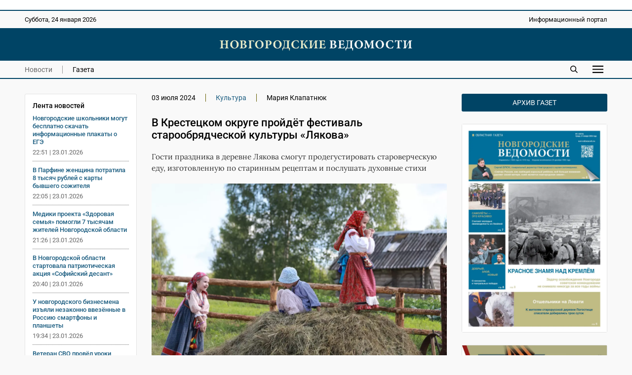

--- FILE ---
content_type: text/html; charset=UTF-8
request_url: https://novvedomosti.ru/news/culture/98912/
body_size: 7715
content:
<!DOCTYPE html>
<html lang="ru">
 <head>
  <link rel="canonical" href="https://novvedomosti.ru/news/culture/98912/">
  <title>В Крестецком округе пройдёт фестиваль старообрядческой культуры «Лякова» | Новгородские ведомости</title>
  <meta charset="UTF-8">
  <meta name="viewport" content="width=device-width, initial-scale=1">
  <meta name="description" content="Гости праздника в деревне Лякова смогут продегустировать староверческую еду, изготовленную по старинным рецептам и послушать духовные стихи">
  <meta name="theme-color" content="#FEF1E3">
  <meta property="og:type" content="article">
  <meta property="og:locale" content="ru_RU">
  <meta property="og:site_name" content="Новгородские ведомости">
  <meta property="og:title" content="В Крестецком округе пройдёт фестиваль старообрядческой культуры «Лякова»">
  <meta property="og:description" content="Гости праздника в деревне Лякова смогут продегустировать староверческую еду, изготовленную по старинным рецептам и послушать духовные стихи">
  <meta property="og:image" content="https://novvedomosti.ru/images/news/98912-news-image.jpg?1749369380">
  <meta property="og:image:secure_url" content="https://novvedomosti.ru/images/news/98912-news-image.jpg?1749369380">
  <meta property="og:image:type" content="image/webp">
  <meta property="og:image:width" content="1200">
  <meta property="og:image:height" content="800">
  <meta property="og:url" content= "https://novvedomosti.ru/news/culture/98912/">
  <meta name="twitter:card" content="summary_large_image">
  <meta name="twitter:site" content="Новгородские ведомости">
  <meta name="twitter:title" content="В Крестецком округе пройдёт фестиваль старообрядческой культуры «Лякова»">
  <meta name="twitter:description" content="Гости праздника в деревне Лякова смогут продегустировать староверческую еду, изготовленную по старинным рецептам и послушать духовные стихи">
  <meta name="twitter:image" content="https://novvedomosti.ru/images/news/98912-news-image.jpg?1749369380">
  <script type="application/ld+json">
   {
    "@context": "https://schema.org",
    "@type": "BreadcrumbList",
    "itemListElement":
    [
     {
      "@type": "ListItem",
      "position": 1,
      "name": "Главная",
      "item": "https://novvedomosti.ru/"
     },

     {
      "@type": "ListItem",
      "position": 2,
      "name": "Новости",
      "item": "https://novvedomosti.ru/news/"
     },

     {
      "@type": "ListItem",
      "position": 3,
      "name": "Культура",
      "item": "https://novvedomosti.ru/news/culture/"
     },

     {
      "@type": "ListItem",
      "position": 4,
      "name": "В Крестецком округе пройдёт фестиваль старообрядческой культуры «Лякова»",
      "item": "https://novvedomosti.ru/news/culture/98912/"
     }
    ]
   }
  </script>
  <script>
   if(navigator.serviceWorker.controller)
   {
    console.log('[PWA Builder] active service worker found, no need to register')
   }
   else
   {
    navigator.serviceWorker.register('../../../pwa.js', {
     scope: '../../../'
    }).then(function(reg)
    {
     console.log('Service worker has been registered for scope:'+ reg.scope);
    });
   }
  </script>
  <script>window.yaContextCb=window.yaContextCb||[]</script>
  <script src="https://yandex.ru/ads/system/context.js" async></script>
  <link rel="stylesheet" type="text/css" href="/styles/style.css?1763731374">
  <link rel="stylesheet" type="text/css" href="/styles/style-text.css?1763466798">
  <link rel="manifest" href="/site.webmanifest?1749291377">
  <link rel="apple-touch-icon" href="/images/apple-touch-icon.png?1749291558">
  <link rel="shortcut icon" type="image/x-icon" href="/favicon.ico?1749291373">
 </head>
 <body>
  <script>
   (function(m,e,t,r,i,k,a){m[i]=m[i]||function(){(m[i].a=m[i].a||[]).push(arguments)};
   m[i].l=1*new Date();
   for (var j = 0; j < document.scripts.length; j++) {if (document.scripts[j].src === r) { return; }}
   k=e.createElement(t),a=e.getElementsByTagName(t)[0],k.async=1,k.src=r,a.parentNode.insertBefore(k,a)})
   (window, document, "script", "https://mc.yandex.ru/metrika/tag.js", "ym");

   ym(50175298, "init", {
        clickmap:true,
        trackLinks:true,
        accurateTrackBounce:true
   });
  </script>
  <div class="container">
   <div class="top_banner">
    <div class="banner_wrap">
     <div><script async src="https://pagead2.googlesyndication.com/pagead/js/adsbygoogle.js?client=ca-pub-8656146980314846"
     crossorigin="anonymous"></script>
<!-- Адаптивный медийный -->
<ins class="adsbygoogle"
     style="display:block"
     data-ad-client="ca-pub-8656146980314846"
     data-ad-slot="4413642267"
     data-ad-format="auto"
     data-full-width-responsive="true"></ins>
<script>
     (adsbygoogle = window.adsbygoogle || []).push({});
</script></div>
    </div>
   </div>
   <div class="top_mobile_banner">
    <div class="banner_wrap"><a href="https://t.me/novgorodskie_vedomosti" target="_blank" rel="nofollow noopener noreferrer"><img fetchpriority="high" src="https://novvedomosti.ru/images/banners/__2.gif?1749294499" alt="Телеграм канал Новгородские Ведомости" title="Телеграм канал Новгородские Ведомости" width="800" height="267"></a></div>    
   </div>
   <div class="top">
    <div class="top_wrap">
     <div class="date">
      <p>Суббота, 24 января 2026</p>
     </div>
     <div class="slogan">
      <p>Информационный портал</p>
     </div>
    </div>
   </div>
   <div class="header">
    <div class="header_wrap">
     <div class="logo"><a href="https://novvedomosti.ru/"><img fetchpriority="high" src="/images/novvedomosti-logo.webp" alt="Новгородские ведомости" title="Новгородские ведомости" width="440" height="25"></a></div>
    </div>
   </div>
   <div class="navigation">
    <div class="navigation_wrap">
     <div class="navigation_left">
      <div class="navigation_button"><a class="menu_active" href="https://novvedomosti.ru/news/">Новости</a></div>
      <div class="navigation_button_last"><a class="menu" href="https://novvedomosti.ru/issues/">Газета</a></div>
     </div>
     <div class="navigation_right">
      <div class="search_icon"><a href="https://novvedomosti.ru/search/"><img fetchpriority="high" src="/images/search.svg" alt="Поиск" width="90" height="90"></a></div>
      <div id="show_mobile_links" class="mobile_button" onclick="ShowHiddenMenu()"><img src="/images/menu.svg" alt="Меню" title="Открыть мобильное меню" width="129" height="90" decoding="async"></div>
      <div id="hide_mobile_links" class="mobile_button" onclick="HideHiddenMenu()" style="display: none"><img src="/images/close.svg" alt="Закрыть" title="Закрыть мобильное меню" width="90" height="90" decoding="async"></div>
     </div>
    </div>
   </div>
   <div id="mobile_links" class="hidden_links" style="display: none">
    <div class="hidden_links_wrap">
     <div class="hidden_links_item">
      <div class="hidden_links_item_title"><a class="submenu" href="https://novvedomosti.ru/news/">Новости</a></div>
      <div class="hidden_links_news_list">
       <div class="hidden_links_item_button"><a class="link" href="https://novvedomosti.ru/news/policy/">Политика</a></div>
       <div class="hidden_links_item_button"><a class="link" href="https://novvedomosti.ru/news/apk/">АПК</a></div>
       <div class="hidden_links_item_button"><a class="link" href="https://novvedomosti.ru/news/economy/">Экономика</a></div>
       <div class="hidden_links_item_button"><a class="link" href="https://novvedomosti.ru/news/society/">Общество</a></div>
       <div class="hidden_links_item_button"><a class="link" href="https://novvedomosti.ru/news/education/">Образование</a></div>
       <div class="hidden_links_item_button"><a class="link" href="https://novvedomosti.ru/news/medicine/">Медицина</a></div>
       <div class="hidden_links_item_button"><a class="link" href="https://novvedomosti.ru/news/culture/">Культура</a></div>
       <div class="hidden_links_item_button"><a class="link" href="https://novvedomosti.ru/news/sport/">Спорт</a></div>
       <div class="hidden_links_item_button"><a class="link" href="https://novvedomosti.ru/news/law/">Закон</a></div>
       <div class="hidden_links_item_button"><a class="link" href="https://novvedomosti.ru/news/geroi-zemli-novgorodskoy/">Герои&nbsp;земли&nbsp;новгородской</a></div>
       <div class="hidden_links_item_button"><a class="link" href="https://novvedomosti.ru/news/incidents/">Происшествия</a></div>
       <div class="hidden_links_item_button"><a class="link" href="https://novvedomosti.ru/news/ecology/">Экология</a></div>
       <div class="hidden_links_item_button"><a class="link" href="https://novvedomosti.ru/news/agrostartup/">Новгородский&nbsp;агростартап</a></div>
       <div class="hidden_links_item_button"><a class="link" href="https://novvedomosti.ru/news/tourism/">Туризм</a></div>
       <div class="hidden_links_item_button"><a class="link" href="https://novvedomosti.ru/news/business/">Бизнес</a></div>
       <div class="hidden_links_item_button"><a class="link" href="https://novvedomosti.ru/news/coronavirus/">Коронавирус</a></div>
       <div class="hidden_links_item_button"><a class="link" href="https://novvedomosti.ru/news/region/">Регион</a></div>
       <div class="hidden_links_item_button"><a class="link" href="https://novvedomosti.ru/news/elections/">Выборы</a></div>
       <div class="hidden_links_item_button"><a class="link" href="https://novvedomosti.ru/news/svo/">СВО</a></div>
       <div class="hidden_links_item_button"><a class="link" href="https://novvedomosti.ru/news/gramota/">Напиши&nbsp;мне&nbsp;грамоту</a></div>
       <div class="hidden_links_item_button"><a class="link" href="https://novvedomosti.ru/news/family/">Год&nbsp;семьи</a></div>
      </div>
     </div>
     <div class="hidden_links_item">
      <div class="hidden_links_item_title"><a class="submenu" href="https://novvedomosti.ru/articles/">Статьи</a></div>
      <div class="hidden_links_articles_list">
       <div class="hidden_links_item_button"><a class="link" href="https://novvedomosti.ru/articles/soldatskiy-orden/">Солдатский&nbsp;орден</a></div>
       <div class="hidden_links_item_button"><a class="link" href="https://novvedomosti.ru/articles/subject/">Тема</a></div>
       <div class="hidden_links_item_button"><a class="link" href="https://novvedomosti.ru/articles/nv_35/">НВ&nbsp;35</a></div>
       <div class="hidden_links_item_button"><a class="link" href="https://novvedomosti.ru/articles/actual-interview/">Актуальное&nbsp;интервью</a></div>
       <div class="hidden_links_item_button"><a class="link" href="https://novvedomosti.ru/articles/policy/">Политика</a></div>
       <div class="hidden_links_item_button"><a class="link" href="https://novvedomosti.ru/articles/economics-business/">Экономика</a></div>
       <div class="hidden_links_item_button"><a class="link" href="https://novvedomosti.ru/articles/region/">Регион</a></div>
       <div class="hidden_links_item_button"><a class="link" href="https://novvedomosti.ru/articles/gorod-universitet/">Город-университет</a></div>
       <div class="hidden_links_item_button"><a class="link" href="https://novvedomosti.ru/articles/svoi-lyudi/">Свои&nbsp;люди</a></div>
       <div class="hidden_links_item_button"><a class="link" href="https://novvedomosti.ru/articles/president/">Президент</a></div>
       <div class="hidden_links_item_button"><a class="link" href="https://novvedomosti.ru/articles/alone-with-nature/">Наедине&nbsp;с&nbsp;природой</a></div>
       <div class="hidden_links_item_button"><a class="link" href="https://novvedomosti.ru/articles/earth-people/">Земля&nbsp;и&nbsp;люди</a></div>
       <div class="hidden_links_item_button"><a class="link" href="https://novvedomosti.ru/articles/society/">Общество</a></div>
       <div class="hidden_links_item_button"><a class="link" href="https://novvedomosti.ru/articles/education/">Образование</a></div>
       <div class="hidden_links_item_button"><a class="link" href="https://novvedomosti.ru/articles/my-business/">Моё&nbsp;дело</a></div>
       <div class="hidden_links_item_button"><a class="link" href="https://novvedomosti.ru/articles/culture/">Культура</a></div>
       <div class="hidden_links_item_button"><a class="link" href="https://novvedomosti.ru/articles/interlocutor/">Собеседник</a></div>
       <div class="hidden_links_item_button"><a class="link" href="https://novvedomosti.ru/articles/sport/">Спорт</a></div>
       <div class="hidden_links_item_button"><a class="link" href="https://novvedomosti.ru/articles/medicine/">Медицина</a></div>
       <div class="hidden_links_item_button"><a class="link" href="https://novvedomosti.ru/articles/reporter/">Репортер</a></div>
       <div class="hidden_links_item_button"><a class="link" href="https://novvedomosti.ru/articles/question-answer/">Вопрос-ответ</a></div>
       <div class="hidden_links_item_button"><a class="link" href="https://novvedomosti.ru/articles/law-and-order/">Закон&nbsp;и&nbsp;порядок</a></div>
       <div class="hidden_links_item_button"><a class="link" href="https://novvedomosti.ru/articles/house-of-soviets/">Дом&nbsp;советов</a></div>
       <div class="hidden_links_item_button"><a class="link" href="https://novvedomosti.ru/articles/life-line/">Линия&nbsp;жизни</a></div>
       <div class="hidden_links_item_button"><a class="link" href="https://novvedomosti.ru/articles/live-sound/">Живой&nbsp;звук</a></div>
       <div class="hidden_links_item_button"><a class="link" href="https://novvedomosti.ru/articles/city-history/">Жил-был&nbsp;город</a></div>
       <div class="hidden_links_item_button"><a class="link" href="https://novvedomosti.ru/articles/history/">История</a></div>
       <div class="hidden_links_item_button"><a class="link" href="https://novvedomosti.ru/articles/volunteers/">Волонтёры</a></div>
       <div class="hidden_links_item_button"><a class="link" href="https://novvedomosti.ru/articles/different-fate-one-war/">Разные&nbsp;судьбы&nbsp;одной&nbsp;войны</a></div>
       <div class="hidden_links_item_button"><a class="link" href="https://novvedomosti.ru/articles/tourism/">Туризм</a></div>
       <div class="hidden_links_item_button"><a class="link" href="https://novvedomosti.ru/articles/ecology/">Экология</a></div>
       <div class="hidden_links_item_button"><a class="link" href="https://novvedomosti.ru/articles/sovmestniy_proect_nv_kp/">«НВ»&nbsp;и&nbsp;«КП».&nbsp;Совместный&nbsp;проект</a></div>
      </div>
     </div>
    </div>
   </div>
   <div class="content">
    <div class="col_left">
     <div class="text_area">
      <div class="news_feeds">
       <div class="news_feed">
        <div class="news_feed_title">Лента новостей</div>
        <div class="news_feed_list">
         <div class="news_feed_list_title"><a class="link" href="https://novvedomosti.ru/news/education/111160/">Новгородские школьники могут бесплатно скачать информационные плакаты о ЕГЭ</a></div>
         <div class="news_feed_list_date">22:51 | 23.01.2026</div>
         <div class="news_feed_list_title"><a class="link" href="https://novvedomosti.ru/news/law/111155/">В Парфине женщина потратила 8 тысяч рублей с карты бывшего сожителя</a></div>
         <div class="news_feed_list_date">22:05 | 23.01.2026</div>
         <div class="news_feed_list_title"><a class="link" href="https://novvedomosti.ru/news/medicine/111167/">Медики проекта «Здоровая семья» помогли 7 тысячам жителей Новгородской области</a></div>
         <div class="news_feed_list_date">21:26 | 23.01.2026</div>
         <div class="news_feed_list_title"><a class="link" href="https://novvedomosti.ru/news/society/111163/">В Новгородской области стартовала патриотическая акция «Софийский десант»</a></div>
         <div class="news_feed_list_date">20:40 | 23.01.2026</div>
         <div class="news_feed_list_title"><a class="link" href="https://novvedomosti.ru/news/law/111162/">У новгородского бизнесмена изъяли незаконно ввезённые в Россию смартфоны и планшеты</a></div>
         <div class="news_feed_list_date">19:34 | 23.01.2026</div>
         <div class="news_feed_list_title"><a class="link" href="https://novvedomosti.ru/news/svo/111159/">Ветеран СВО провёл уроки мужества для боровичских школьников и студентов</a></div>
         <div class="news_feed_list_date">18:46 | 23.01.2026</div>
        </div>
        <div class="ad_subhead"><p>РЕКЛАМА</p></div>
        <div class="news_feed_add">
         <div id="yandex_rtb_R-A-326917-16"></div>
         <script>
          (function(w, d, n, s, t) {
            w[n] = w[n] || [];
            w[n].push(function() {
             Ya.Context.AdvManager.render({
                blockId: "R-A-326917-16",
                renderTo: "yandex_rtb_R-A-326917-16",
                async: true
             });
            });
            t = d.getElementsByTagName("script")[0];
            s = d.createElement("script");
            s.type = "text/javascript";
            s.src = "//an.yandex.ru/system/context.js";
            s.async = true;
            t.parentNode.insertBefore(s, t);
          })(this, this.document, "yandexContextAsyncCallbacks");
         </script>
        </div>
       </div>
      </div>
      <div class="text_column">
       <div class="headings">
        <div class="heading">03 июля 2024</div>
        <div class="heading"><a class="link" href="https://novvedomosti.ru/news/culture/">Культура</a></div>
        <div class="heading_end">Мария Клапатнюк</div>
       </div>
       <div class="title">
        <h1>В Крестецком округе пройдёт фестиваль старообрядческой культуры «Лякова»</h1>
       </div>
       <div class="description">
        <p>Гости праздника в деревне Лякова смогут продегустировать староверческую еду, изготовленную по старинным рецептам и послушать духовные стихи</p>
       </div>
       <div class="image"><img fetchpriority="high" src="/images/news/98912-news-image.webp?1749369380" alt="Вход на фестиваль свободный." width="1200" height="800"></div>
       <div class="image_description"><p>Вход на фестиваль свободный.</p><p>Фотография &copy;: туристический офис «Русь Новгородская»</p></div>
       <div class="text">
        <p>В воскресенье, 14 июля, в деревне Лякова Крестецкого округа пройдёт фестиваль старообрядческой культуры «Лякова».</p><p>Как рассказали в офисе туризма «Русь Новгородская», гости праздника смогут принять участие в различных мастер-классах и интерактивных программах, испытать себя в народных играх, покататься на качелях и каруселях, обменяться знаниями на лекциях, продегустировать староверческую еду, изготовленную по старинным рецептам, послушать духовные стихи и обрядовые песни староверов.</p><p>Традиционно на фестивале будет работать ремесленно-мастеровая ярмарка, где каждый сможет приобрести сувениры.</p>
        <p>Теги: <a class="tag_link" href="https://novvedomosti.ru/news/tag/Крестецкий_округ/">Крестецкий округ</a>, <a class="tag_link" href="https://novvedomosti.ru/news/tag/Лякова/">Лякова</a>, <a class="tag_link" href="https://novvedomosti.ru/news/tag/старообрядчество/">старообрядчество</a>, <a class="tag_link" href="https://novvedomosti.ru/news/tag/фестиваль/">фестиваль</a></p>
       </div>
      </div>
     </div>
     <div class="ad_subhead"><p>РЕКЛАМА</p></div>
     <div class="yandex_ad">
      <div class="item">
       <div id="yandex_rtb_R-A-326917-1"></div>
       <script>window.yaContextCb.push(()=>{
        Ya.Context.AdvManager.render({
        renderTo: 'yandex_rtb_R-A-326917-1',
        blockId: 'R-A-326917-1'
        })
       })</script>
      </div>
      <div class="item">
       <div id="yandex_rtb_R-A-326917-5"></div>
       <script>window.yaContextCb.push(()=>{
        Ya.Context.AdvManager.render({
        renderTo: 'yandex_rtb_R-A-326917-5',
        blockId: 'R-A-326917-5'
        })
       })</script>
      </div>
      <div class="item">
       <div id="yandex_rtb_R-A-326917-6"></div>
       <script>window.yaContextCb.push(()=>{
        Ya.Context.AdvManager.render({
        renderTo: 'yandex_rtb_R-A-326917-6',
        blockId: 'R-A-326917-6'
        })
       })</script>
      </div>
     </div>
     <div class="yandex_mobile_ad">
      <div class="item_left">
       <div id="yandex_rtb_R-A-326917-7"></div>
       <script>window.yaContextCb.push(()=>{
        Ya.Context.AdvManager.render({
        renderTo: 'yandex_rtb_R-A-326917-7',
        blockId: 'R-A-326917-7'
        })
       })</script>
      </div>
     </div>
     <div class="subhead"><h2>Еще новости</h2></div>
      <div class="row">
      <div class="item">
       <div class="item_image"><a href="https://novvedomosti.ru/news/culture/111106/" ><img fetchpriority="low" src="/images/news/111106-news-image.webp?1768980839" loading="lazy" alt="Празднование Дня артиста 17 января теперь станет ежегодной традицией в России." width="1200" height="800"></a></div>
       <div class="item_text">
         <h3><a class="link" href="https://novvedomosti.ru/news/culture/111106/">Новгородские артисты впервые отметили профессиональный праздник</a></h3>
         <p>В Новгородской области в День артиста открыли Год 150-летия Союза театральных деятелей РФ</p>
        </div>
        <div class="item_date">
        <p>21.01.2026 | <a href="https://novvedomosti.ru/news/culture/">Культура</a></p>
       </div>
      </div>
      <div class="item">
       <div class="item_image"><a href="https://novvedomosti.ru/news/culture/111067/" ><img fetchpriority="low" src="/images/news/111067-news-image.webp?1768830678" loading="lazy" alt="Фестиваль проходит при поддержке министерства культуры Российской Федерации и правительства Новгородской области." width="1200" height="800"></a></div>
       <div class="item_text">
         <h3><a class="link" href="https://novvedomosti.ru/news/culture/111067/">Стали известны даты проведения кинофестиваля «Новое движение-3» в Великом Новгороде</a></h3>
         <p>Третий фестиваль молодого кино «Новое движение» пройдёт в Великом Новгороде с 28 мая по 1 июня</p>
        </div>
        <div class="item_date">
        <p>19.01.2026 | <a href="https://novvedomosti.ru/news/culture/">Культура</a></p>
       </div>
      </div>
      <div class="item">
       <div class="item_image"><a href="https://novvedomosti.ru/news/culture/111030/" ><img fetchpriority="low" src="/images/news/111030-news-image.webp?1768650527" loading="lazy" alt="Спектакль «Само собой и вообще» поставлен по книге австрийской детской писательницы Кристине Нёстлингер." width="1200" height="822"></a></div>
       <div class="item_text">
         <h3><a class="link" href="https://novvedomosti.ru/news/culture/111030/">Новгородский театр «Малый» День артиста отмечает премьерой</a></h3>
         <p>Сегодня, 17 января, в России впервые отмечается День артиста</p>
        </div>
        <div class="item_date">
        <p>17.01.2026 | <a href="https://novvedomosti.ru/news/culture/">Культура</a></p>
       </div>
      </div>
      <div class="item">
       <div class="item_image"><a href="https://novvedomosti.ru/news/culture/111024/" ><img fetchpriority="low" src="/images/news/111024-news-image.webp?1768590997" loading="lazy" alt="Вертеп Старорусского уезда." width="1200" height="1007"></a></div>
       <div class="item_text">
         <h3><a class="link" href="https://novvedomosti.ru/news/culture/111024/">Новгородский вертеп представлен в фондах Российского этнографического музея</a></h3>
         <p>В Санкт-Петербурге в этнографическом музее хранится вертеп Старорусского уезда</p>
        </div>
        <div class="item_date">
        <p>17.01.2026 | <a href="https://novvedomosti.ru/news/culture/">Культура</a></p>
       </div>
      </div>
      <div class="item">
       <div class="item_image"><a href="https://novvedomosti.ru/news/culture/110981/" ><img fetchpriority="low" src="/images/news/110981-news-image.webp?1768461325" loading="lazy" alt="Каждый день на ёлке в Музейном колокольном центре появляются новые украшения." width="1200" height="971"></a></div>
       <div class="item_text">
         <h3><a class="link" href="https://novvedomosti.ru/news/culture/110981/">В Музейном колокольном центре в Валдае ёлку украсили только колокольчиками</a></h3>
         <p>Гостей Музейного колокольного центра в Валдае ещё целую неделю будет радовать особенная ёлка – она украшена исключительно колокольчиками</p>
        </div>
        <div class="item_date">
        <p>15.01.2026 | <a href="https://novvedomosti.ru/news/culture/">Культура</a></p>
       </div>
      </div>
      <div class="item">
       <div class="item_image"><a href="https://novvedomosti.ru/news/culture/110970/" ><img fetchpriority="low" src="/images/news/110970-news-image.webp?1768399784" loading="lazy" alt="В Новгородской области продолжат развивать событийный туризм." width="1200" height="800"></a></div>
       <div class="item_text">
         <h3><a class="link" href="https://novvedomosti.ru/news/culture/110970/">Более 405 тысяч человек посетили новогодние мероприятия в Новгородской области</a></h3>
         <p>В новогодние праздники жители и гости Новгородской области ходили в кино, отдыхали на ярмарке, посещали концерты и выставки</p>
        </div>
        <div class="item_date">
        <p>15.01.2026 | <a href="https://novvedomosti.ru/news/culture/">Культура</a></p>
       </div>
      </div>
     </div>
    </div>
    <div class="col_right">
     <div class="archive"><p><a class="archive_link" href="https://novvedomosti.ru/issues/">Архив газет</a></p></div>
     <div class="issue_right"><a href="https://novvedomosti.ru/issues/424/"><img src="/images/issues/424-issue-image.webp" alt="Свежий выпуск газеты «Новгородские Ведомости» от 21.01.2026 года" title="Свежий выпуск газеты «Новгородские Ведомости» от 21.01.2026 года" width="1200" height="1724" loading="lazy" decoding="async"></a></div>
     <div class="banner_ad"><a href="https://novvedomosti.ru/soldaskiyorden/" target="_blank"><img src="/images/banners/soldorden.webp" alt="Вахта памяти" title="Вахта памяти" width="600" height="200" loading="lazy" decoding="async"></a></div>
     <div class="banner_ad"><a href="https://novvedomosti.ru/news/geroi-zemli-novgorodskoy/" target="_blank"><img src="/images/banners/gzn.jpg" alt="" title="" width="1280" height="426" loading="lazy" decoding="async"></a></div>
     <div class="banner_ad"><a href="https://novvedomosti.ru/articles/svoi-lyudi/" target="_blank"><img src="/images/banners/svoi-lyudi.webp" alt="Свои люди" title="Свои люди" width="600" height="200" loading="lazy" decoding="async"></a></div>
     <div class="banner_ad"><a href="https://novvedomosti.ru/articles/tag/волонтёры_СВО/" target="_blank"><img src="/images/banners/jg-Eks2sr5M.jpg" alt="Волонтеры СВО" title="Волонтеры СВО" width="1200" height="400" loading="lazy" decoding="async"></a></div>
     <div class="banner_ad"><a href="https://pobeda.onf.ru/requirements/novgorodskaya" target="_blank"><img src="/images/banners/6SEKxsBEB-8.jpg" alt="Народный фронт СВО" title="Народный фронт СВО" width="817" height="514" loading="lazy" decoding="async"></a></div>
     <div class="banner_ad"><a href="https://docs.google.com/forms/d/e/1FAIpQLSdqOIvx5ge75zwf5pSTVczBaiMVfToYYGje2UYJ1B-C8d2hAQ/viewform?" target="_blank"><img src="/images/banners/contrakt.png" alt="Контракт" title="Контракт" width="300" height="600" loading="lazy" decoding="async"></a></div>
     <div class="banner_ad"><a href="сохранижизнь-53.рф" target="_blank"><img src="/images/banners/rozh_podarok.png" alt="" title="" width="300" height="600" loading="lazy" decoding="async"></a></div>
    </div>
   </div>
   <div class="footer">
    <div class="footer_wrap">
     <div class="footer_info">
      <p>Информационный портал «Новгородские ведомости» 16+</p>
      <p>Зарегистрирован Федеральной службой по надзору в сфере связи, информационных технологий и массовых коммуникаций. Номер о регистрации СМИ Эл № ФС77-77322 от 5 декабря 2019 года. Учредитель: Областное государственное автономное учреждение «Агентство информационных коммуникаций»</p>
      <p>Главный редактор: И. Б. Кокоркина<br>Телефон/факс редакции: <a class="link" href="tel:+78162773292">+7 (8162) 77-32-92</a><br>Адрес электронной почты редакции: <a href="mailto:ved@novved.ru">ved@novved.ru</a></p>
      <p>Любое использование материалов допускается только при соблюдении правил перепечатки и при наличии гиперссылки на <a href="https://novvedomosti.ru/">Новгородские ведомости</a></p>
      <p>Материалы рубрики «Бизнес», а также с пометкой ® публикуются на правах рекламы.</p>
      <p><a href="https://novvedomosti.ru/files/Polozhenie_o_personalnykh_dannykh_OGAU_AIK.pdf" target="_blank">Положение об обработке персональных данных в ОГАУ «Агентство информационных коммуникаций»</a></p>
     </div>
     <div class="footer_social">
      <div class="social_head"><p>Мы в соцсетях</p></div>
      <div class="social">
       <div class="social_icon"><a href="https://t.me/novgorodskie_vedomosti" target="_blank" rel="nofollow noopener noreferrer"><img src="/images/social/tg.webp" alt="Телеграм" title="Присоединяйтесь к Телеграм" width="0" height="0" loading="lazy" decoding="async"></a></div>
       <div class="social_icon"><a href="https://vk.com/novvedomosti" target="_blank" rel="nofollow noopener noreferrer"><img src="/images/social/vk.webp" alt="ВКонтакте" title="Присоединяйтесь к ВКонтакте" width="0" height="0" loading="lazy" decoding="async"></a></div>
      </div>
      <div class="counter"><a href="https://metrika.yandex.ru/stat/?id=50175298&amp;from=informer" target="_blank" rel="nofollow"><img fetchpriority="low" src="https://informer.yandex.ru/informer/50175298/3_0_114D6AFF_114D6AFF_1_pageviews" style="width:88px; height:31px; border:0" loading="lazy" alt="Яндекс.Метрика" title="Яндекс.Метрика: данные за сегодня (просмотры, визиты и уникальные посетители)" class="ym-advanced-informer" data-cid="50175298" data-lang="ru"></a></div>
      <div class="macropod"><a href="https://macropod.ru/" target="_blank" rel="nofollow noopener noreferrer"><img src="/images/macropod-logo.svg" alt="Macropod" title="Macropod: разработка сайтов, интернет-магазинов и сервисов" width="127" height="90" loading="lazy" decoding="async"></a></div>
     </div>
    </div>
   </div>
   <div class="copyright">
    <div class="copyright_wrap">
     <div class="copyright_left">&copy; 2007&ndash;2026 Новгородские ведомости. Все права защищены.</div>
     <div class="copyright_right"><a class="link" href="https://novvedomosti.ru/about/">Редакция</a></div>
    </div>
   </div>
  </div>
  <script src="/scripts/jquery/jquery-3.7.1.min.js"></script>
  <script src="/scripts/menu/menu.js" defer></script>
  <script>
   $(document).ready (function () {
    $("iframe").each(function() {
      var width = $(this).width ();
      $(this).css("height", width / 1.7777 + "px");
    });
   });

   $(window).resize (function () {
    $("iframe").each(function() {
      var width = $(this).width ();
      $(this).css("height", width / 1.7777 + "px");
    });
   });
  </script>
 </body>
</html>
